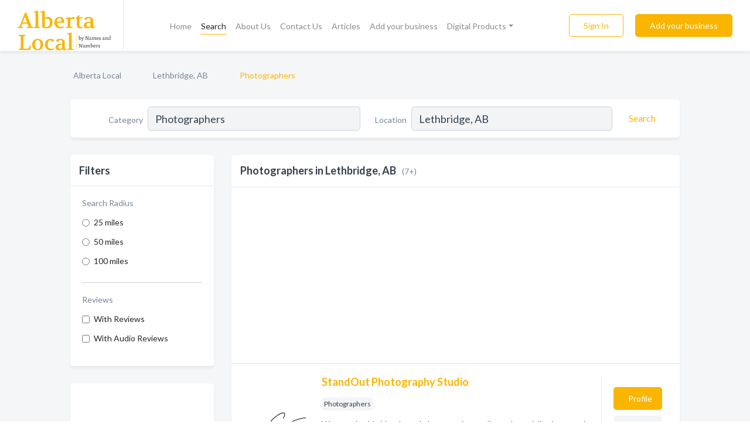

--- FILE ---
content_type: text/html; charset=utf-8
request_url: https://www.alberta-local.ca/l/lethbridge-ab/photographers
body_size: 7135
content:




<!DOCTYPE html>
<html lang="en">
    <head>
        <meta charset="utf-8">
        <meta name=viewport content="width=device-width, initial-scale=1">
        <meta http-equiv="X-UA-Compatible" content="IE=edge">
        <meta name="viewport" content="width=device-width, initial-scale=1, shrink-to-fit=no">
        <meta name="description" content="All Photographers in Lethbridge, AB - StandOut Photography Studio, Steven Layton Photography, Wacky Shots: Lethbridge Photo Booth Rental, Freebird Photogr…">
        <meta name="robots" content="index,follow" />
        <meta property="og:type" content="website" />
        <meta property="og:site_name" content="Alberta Local" />
        <meta property="og:title" content="Photographers in Lethbridge, AB - Alberta Local">
        <meta property="og:description" content="All Photographers in Lethbridge, AB - StandOut Photography Studio, Steven Layton Photography, Wacky Shots: Lethbridge Photo Booth Rental, Freebird Photogr…">
        <meta property="og:url" content="https://www.alberta-local.ca/l/lethbridge-ab/photographers" />
        <meta property="og:image" content="https://d1yzhf4j80z3p0.cloudfront.net/static/ruralbc/images/other/splash_screen.png">
        <link rel="canonical" href="https://www.alberta-local.ca/l/lethbridge-ab/photographers" />
        
        
<link rel="apple-touch-icon" sizes="180x180" href="https://d1yzhf4j80z3p0.cloudfront.net/static/alberta/images/favicon/apple-touch-icon.png">
<link rel="icon" type="image/png" sizes="32x32" href="https://d1yzhf4j80z3p0.cloudfront.net/static/alberta/images/favicon/favicon-32x32.png">
<link rel="icon" type="image/png" sizes="16x16" href="https://d1yzhf4j80z3p0.cloudfront.net/static/alberta/images/favicon/favicon-16x16.png">
<link rel="manifest" href="/static/alberta/images/favicon/site.webmanifest">
<meta name="theme-color" content="#fab501">
        



    <script async src="https://www.googletagmanager.com/gtag/js?id=G-QP8DCB5H1P"></script>


    <script async src="https://www.googletagmanager.com/gtag/js?id=UA-106048875-26"></script>




<script>
    window.dataLayer = window.dataLayer || [];
    function gtag(){dataLayer.push(arguments);}
    gtag('js', new Date());
    
    gtag('config', "G-QP8DCB5H1P");
    
    
     gtag('config', "UA-106048875-26");
    

</script>



        <!-- Google Tag Manager -->
        <!-- FB Pixel -->

        <title>Photographers in Lethbridge, AB - Alberta Local</title>
        <script type="text/javascript"> window.CSRF_TOKEN = "VegQR27c5K5iVMl5YSmEXV8EBW0F4uW8SueKLUUAKzw4exRjnnoDLT5SSSpxN8iF"; </script>
        <script>
    var cossd_info = {};
    cossd_info.page_tpye = 'location-category-page';
</script>
        
            <link rel="stylesheet" href="https://d1yzhf4j80z3p0.cloudfront.net/static/alberta/css/location_category-bundle.min.css?v=4946539595664399239" />
        
        
            <link rel="stylesheet" href="https://fonts.googleapis.com/css?family=Lato:400,700&amp;display=swap" />
        
        
        
            

<script type="application/ld+json">
    {
      "@context": "https://schema.org",
      "@type": "LocalBusiness",
      "name": "StandOut Photography Studio",
      
        "image": "https://d1yzhf4j80z3p0.cloudfront.net/business-photos/16962213737068937_standout-photography-studio_third_party_logo.jpeg",
      
      "@id": "/biz/26330/standout-photography-studio"
      
        ,"telephone": "(587) 425-2544"
      
      
        ,"url": "http://www.standoutphotography.ca/"
      
      
          ,"address": {
            "@type": "PostalAddress",
            "streetAddress": "324 7 St S #207",
            "addressLocality": "Lethbridge",
            "addressRegion": "AB",
            
            "addressCountry": "CA"
          }
      
      
          ,"geo": {
            "@type": "GeoCoordinates",
            "latitude": 49.6950584,
            "longitude": -112.8372667
          }
      
    }
</script>

<script type="application/ld+json">
    {
      "@context": "https://schema.org",
      "@type": "LocalBusiness",
      "name": "Steven Layton Photography",
      
        "image": "https://d1yzhf4j80z3p0.cloudfront.net/static/website/images/default-biz-logos/company-logo-placeholder.png",
      
      "@id": "/biz/26332/steven-layton-photography"
      
        ,"telephone": "(403) 360-3602"
      
      
        ,"url": "http://www.stevenlaytonsphotography.ca/"
      
      
          ,"address": {
            "@type": "PostalAddress",
            "streetAddress": "507 Columbia Blvd W",
            "addressLocality": "Lethbridge",
            "addressRegion": "AB",
            
            "addressCountry": "CA"
          }
      
      
          ,"geo": {
            "@type": "GeoCoordinates",
            "latitude": 49.674853,
            "longitude": -112.8900051
          }
      
    }
</script>

<script type="application/ld+json">
    {
      "@context": "https://schema.org",
      "@type": "LocalBusiness",
      "name": "Wacky Shots: Lethbridge Photo Booth Rental",
      
        "image": "https://d1yzhf4j80z3p0.cloudfront.net/business-photos/1696218259588_wacky-shots-lethbridge-photo-booth-rental_picture.webp",
      
      "@id": "/biz/26333/wacky-shots-lethbridge-photo-booth-rental"
      
        ,"telephone": "(403) 360-2860"
      
      
        ,"url": "https://wackyshots.ca/"
      
      
          ,"address": {
            "@type": "PostalAddress",
            "streetAddress": "3910 23 Ave S #201",
            "addressLocality": "Lethbridge",
            "addressRegion": "AB",
            
            "addressCountry": "CA"
          }
      
      
          ,"geo": {
            "@type": "GeoCoordinates",
            "latitude": 49.669691,
            "longitude": -112.7850931
          }
      
    }
</script>

<script type="application/ld+json">
    {
      "@context": "https://schema.org",
      "@type": "LocalBusiness",
      "name": "Freebird Photography",
      
        "image": "https://d1yzhf4j80z3p0.cloudfront.net/business-photos/1696218262343_freebird-photography_picture.jpg",
      
      "@id": "/biz/26334/freebird-photography"
      
        ,"telephone": "(403) 393-8009"
      
      
        ,"url": "http://www.freebirdphotography.ca/"
      
      
          ,"address": {
            "@type": "PostalAddress",
            "streetAddress": "93 Chilcotin Crescent W",
            "addressLocality": "Lethbridge",
            "addressRegion": "AB",
            
            "addressCountry": "CA"
          }
      
      
          ,"geo": {
            "@type": "GeoCoordinates",
            "latitude": 49.6831627,
            "longitude": -112.8964088
          }
      
    }
</script>

<script type="application/ld+json">
    {
      "@context": "https://schema.org",
      "@type": "LocalBusiness",
      "name": "Lethbridge Headshots",
      
        "image": "https://d1yzhf4j80z3p0.cloudfront.net/business-photos/1731101550570_lethbridge-headshots_picture.png",
      
      "@id": "/biz/45848/lethbridge-headshots"
      
        ,"telephone": "(403) 360-8338"
      
      
        ,"url": "http://www.lethbridgeheadshots.com/"
      
      
          ,"address": {
            "@type": "PostalAddress",
            "streetAddress": "68 Northlander Way W",
            "addressLocality": "Lethbridge",
            "addressRegion": "AB",
            
            "addressCountry": "CA"
          }
      
      
          ,"geo": {
            "@type": "GeoCoordinates",
            "latitude": 49.686544,
            "longitude": -112.9170454
          }
      
    }
</script>

<script type="application/ld+json">
    {
      "@context": "https://schema.org",
      "@type": "LocalBusiness",
      "name": "Kristin Sarah Photography",
      
        "image": "https://d1yzhf4j80z3p0.cloudfront.net/static/website/images/default-biz-logos/company-logo-placeholder.png",
      
      "@id": "/biz/45849/kristin-sarah-photography"
      
        ,"telephone": "(705) 250-0577"
      
      
        ,"url": "http://www.kristinsarahphotography.com/"
      
      
          ,"address": {
            "@type": "PostalAddress",
            "streetAddress": "165 Mt Blakiston Rd W",
            "addressLocality": "Lethbridge",
            "addressRegion": "AB",
            
            "addressCountry": "CA"
          }
      
      
          ,"geo": {
            "@type": "GeoCoordinates",
            "latitude": 49.6593479,
            "longitude": -112.8798544
          }
      
    }
</script>

<script type="application/ld+json">
    {
      "@context": "https://schema.org",
      "@type": "LocalBusiness",
      "name": "Paws on the Run",
      
        "image": "https://d1yzhf4j80z3p0.cloudfront.net/static/website/images/default-biz-logos/company-logo-placeholder.png",
      
      "@id": "/biz/52181/paws-on-the-run"
      
        ,"telephone": "(403) 394-7780"
      
      
      
          ,"address": {
            "@type": "PostalAddress",
            "streetAddress": "242 12 St N",
            "addressLocality": "Lethbridge",
            "addressRegion": "AB",
            
            "addressCountry": "CA"
          }
      
      
          ,"geo": {
            "@type": "GeoCoordinates",
            "latitude": 49.7024697,
            "longitude": -112.8301607
          }
      
    }
</script>



        
        
        
        
        
            <script type="application/ld+json">
{
  "@context": "https://schema.org",
  "@type": "BreadcrumbList",
  "itemListElement": [
        
           {
            "@type": "ListItem",
            "position": 1,
            "item": {
                      "@id": "/",
                      "name": "Alberta Local"
                    }
           },
        
           {
            "@type": "ListItem",
            "position": 2,
            "item": {
                      "@id": "/cities/lethbridge-ab",
                      "name": "Lethbridge, AB"
                    }
           },
        
           {
            "@type": "ListItem",
            "position": 3,
            "item": {
                      "@id": "https://www.alberta-local.ca/l/lethbridge-ab/photographers",
                      "name": "Photographers"
                    }
           }
        
    ]
}
</script>
        
    </head>

    <body class="location-category"
          >
        
    
<header role="banner"><nav class="navbar navbar-expand-lg">
    <a class="navbar-brand p-0" href="/" data-track-name="nblink-logo" data-event-category="navbar">
        
            <img src="https://d1yzhf4j80z3p0.cloudfront.net/static/alberta/images/other/alberta_local_logo.svg" alt="Alberta Local Logo">
        
        <div class="nb-logo-devider"></div>
    </a>
    <div class="collapse navbar-collapse navbar-text p-0 sliding-menu" id="navBarSlidingMenu">
        <ul class="navbar-nav m-auto">
            
                <li class="nav-item">
                    <a class="nav-link" href="/">Home</a>
                </li>
            
            
                <li class="nav-item active">
                    <a class="nav-link" href="#">Search</a>
                    <div class="navbar-highliter"></div>
                </li>
            
            
            
            <li class="nav-item ">
                <a class="nav-link" href="/about">About Us</a>
                
            </li>
            <li class="nav-item ">
                <a class="nav-link" href="/contact">Contact Us</a>
                
            </li>
            <li class="nav-item ">
                <a class="nav-link" href="/articles">Articles</a>
                
            </li>
            <li class="nav-item ">
                <a class="nav-link" href="/biz" data-track-name="nblink-add-biz" data-event-category="navbar">Add your business</a>
                
            </li>
            <li class="nav-item dropdown">
                <a class="nav-link dropdown-toggle" data-toggle="dropdown" href="#" role="button"
                   aria-haspopup="true" aria-expanded="false">Digital Products</a>
                



<div class="dropdown-menu">
    
    <a class="dropdown-item" href="https://business.namesandnumbers.com/online-directory-package/" rel="nofollow">
        Online Business Directories</a>
    <a class="dropdown-item" href="https://business.namesandnumbers.com/websites/" rel="nofollow">
        Websites</a>
    <a class="dropdown-item" href="https://business.namesandnumbers.com/listings-management/" rel="nofollow">
        Listings Management</a>
    <a class="dropdown-item" href="https://business.namesandnumbers.com/google-business-profile-management-2/" rel="nofollow">
        GBP Management</a>
    <a class="dropdown-item" href="https://business.namesandnumbers.com/review-management/" rel="nofollow">
        Reviews Management</a>
    <a class="dropdown-item" href="https://business.namesandnumbers.com/guaranteed-sponsored-placement-2/" rel="nofollow">
        Guaranteed Sponsored Placement</a>
    <a class="dropdown-item" href="https://business.namesandnumbers.com/seo-packages/" rel="nofollow">
        SEO Packages</a>
    <a class="dropdown-item" href="https://business.namesandnumbers.com/facebook-management/" rel="nofollow">
        Facebook Management</a>
    <a class="dropdown-item" rel="nofollow" href="https://business.namesandnumbers.com/online-directories#users">
        Real Time Users Online</a>
</div>
            </li>
        </ul>
        <div class="left-nav">
            <div class="form-inline">
                
                    <button class="btn btn-login btn-outline-secondary" type="button" data-track-name="nblink-signin" data-event-category="navbar">Sign In</button>
                
                <a href="/biz" data-track-name="nblink-signup" data-event-category="navbar" class="btn btn-primary">Add your business</a>
            </div>
        </div>
    </div>
    
        <button class="navbar-toggler" type="button" data-toggle="collapse" data-target="#navBarSlidingMenu"
                aria-controls="navBarSlidingMenu" aria-expanded="false" aria-label="Toggle navigation menu">
            <span class="iconify navbar-toggler-icon" data-icon="feather:menu" data-inline="false"></span>
        </button>
    
</nav></header>
    <main class="container-fluid search-results-body">
        <nav aria-label="breadcrumb" class="nav-breadcrumbs">
    <ol class="breadcrumb">
        
            
                <li class="breadcrumb-item"><a href="/" data-track-name="breadcrumb-link-click">Alberta Local</a></li>
                <li class="breadcrumb-item devider"><span class="iconify" data-icon="dashicons:arrow-right-alt2" data-inline="false"></span></li>
            
        
            
                <li class="breadcrumb-item"><a href="/cities/lethbridge-ab" data-track-name="breadcrumb-link-click">Lethbridge, AB</a></li>
                <li class="breadcrumb-item devider"><span class="iconify" data-icon="dashicons:arrow-right-alt2" data-inline="false"></span></li>
            
        
            
                <li class="breadcrumb-item active" aria-current="page">Photographers</li>
            
        
    </ol>
</nav>
        
<form class="form-row default-white-block search-form" action="/search">
    <div class="col-sm-6 sf-col">
        <div class="icon-column search-icon-column">
            <span class="iconify" data-icon="ant-design:search-outline" data-inline="false"></span>
        </div>
        <label for="searchCategory">Category</label>
        <input name="category" type="text" class="form-control input-search-category" id="searchCategory"
               placeholder="e.g Trucking Companies" value="Photographers">
        <div class="icon-column filters-icon-column">
            <a href="#filtersBlockTitle"><span class="iconify" data-icon="jam:settings-alt" data-inline="false" data-rotate="90deg"></span></a>
        </div>
    </div>
    <div class="col-sm-6 sf-col">
        <label for="searchLocation">Location</label>
        <input name="location" type="text" class="form-control input-search-location" id="searchLocation"
               placeholder="Location" value="Lethbridge, AB">
        <button type="submit" class="btn btn-link" data-track-name="s-btn-search" aria-label="Search">
            <span class="text">Search</span><span class="iconify icon" data-icon="ant-design:search-outline" data-inline="false"></span>
        </button>
    </div>
</form>
        <div class="row search-results-filters">
            <div class="col-lg-3 order-last order-lg-first sp-big-block-left">
                
                
                    <section class="default-white-block filters-block">
                        <header class="title" id="filtersBlockTitle">Filters</header>
                        <div class="content">
                            
                                <div class="filter-label">Search Radius</div>
<div class="form-check"
     data-track-name="s-filter-radius"
     data-event-category="filters"
     data-event-label="25m">
    <input class="form-check-input" type="radio" name="radius" id="radius1" value="25"
           >
    <label class="form-check-label" for="radius1">
        25 miles
    </label>
</div>
<div class="form-check"
     data-track-name="s-filter-radius"
     data-event-category="filters"
     data-event-label="50m">
    <input class="form-check-input" type="radio" name="radius" id="radius2" value="50"
           >
    <label class="form-check-label" for="radius2">
        50 miles
    </label>
</div>
<div class="form-check"
     data-track-name="s-filter-radius"
     data-event-category="filters"
     data-event-label="100m">
    <input class="form-check-input" type="radio" name="radius" id="radius3" value="100"
           >
    <label class="form-check-label" for="radius3">
        100 miles
    </label>
</div>
                                <hr>
                            
                            <div class="filter-label">Reviews</div>
<div class="form-check"
     data-track-name="s-filter-reviews"
     data-event-category="filters"
     data-event-label="reviews">
    <input class="form-check-input chb-reviews" type="checkbox" value="reviews" id="filterReviews"
            >
    <label class="form-check-label" for="filterReviews">
        With Reviews
    </label>
</div>
<div class="form-check"
     data-track-name="s-filter-reviews"
     data-event-category="filters"
     data-event-label="reviews">
    <input class="form-check-input chb-reviews" type="checkbox" value="audio-reviews" id="filterAudioReviews"
            >
    <label class="form-check-label" for="filterAudioReviews">
        With Audio Reviews
    </label>
</div>
                        </div>
                    </section>
                
                <aside class="default-white-block filters-block left-ad-block text-center">
                    

    
        <script async src="https://pagead2.googlesyndication.com/pagead/js/adsbygoogle.js?client=ca-pub-8232229738791038"
                crossorigin="anonymous"></script>
        <!-- Alberta Left Search Banner -->
        <ins class="adsbygoogle"
             style="display:block"
             data-ad-client="ca-pub-8232229738791038"
             data-ad-slot="2674572985"
             data-ad-format="auto"
             data-full-width-responsive="true"></ins>
        <script>
            (adsbygoogle = window.adsbygoogle || []).push({});
        </script>
     

                </aside>
                <aside class="default-white-block filters-block links-block" >
                    <header class="title">Popular nearby</header>
                    <div class="content">
                        
                            <div class="links-title">Lethbridge, AB</div>
                            <ul class="left-links">
    
        <li><a href="/l/lethbridge-ab/furniture" data-track-name="s-nearby-link">Furniture Stores</a></li>
    
        <li><a href="/l/lethbridge-ab/gift-shops" data-track-name="s-nearby-link">Gift Shops</a></li>
    
        <li><a href="/l/lethbridge-ab/home-health-care-providers" data-track-name="s-nearby-link">Home Health Care Providers</a></li>
    
        <li><a href="/l/lethbridge-ab/restaurants" data-track-name="s-nearby-link">Restaurants</a></li>
    
        <li><a href="/l/lethbridge-ab/heating-contractors" data-track-name="s-nearby-link">Heating Contractors</a></li>
    
        <li><a href="/l/lethbridge-ab/roofing-contractors" data-track-name="s-nearby-link">Roofing Contractors</a></li>
    
        <li><a href="/l/lethbridge-ab/contractors-general" data-track-name="s-nearby-link">General Contractors</a></li>
    
        <li><a href="/l/lethbridge-ab/real-estate-agents-brokers" data-track-name="s-nearby-link">Real Estate Agents</a></li>
    
        <li><a href="/l/lethbridge-ab/painters" data-track-name="s-nearby-link">Painters</a></li>
    
        <li><a href="/l/lethbridge-ab/housecleaning" data-track-name="s-nearby-link">House Cleaners	</a></li>
    
</ul>
                        
                            <div class="links-title">Edmonton, AB</div>
                            <ul class="left-links">
    
        <li><a href="/l/edmonton-ab/painters" data-track-name="s-nearby-link">Painters</a></li>
    
</ul>
                        
                    </div>
                </aside>
                
                    


<section class="default-white-block filters-block services-chart-block">
    <header class="title">Popular photographers services</header>
    <div class="content pb-0">
        <p>
            Based on our statistics of searches in Lethbridge, AB the most popular services provided by photographers are:
            editorial photography, commercial photography and  lifestyle photography.
        </p>
        <div class="figure">
            <a href="https://d1yzhf4j80z3p0.cloudfront.net/charts/1698190190639_photographers_lethbridge-ab.png" class="costs-chart"
               title="Popular services provided by photographers in Lethbridge, AB">
                <picture>
                    <source srcset="https://d1yzhf4j80z3p0.cloudfront.net/resized/fit_420_251/charts/1698190190639_photographers_lethbridge-ab.webp" type="image/webp">
                    <source srcset="https://d1yzhf4j80z3p0.cloudfront.net/resized/fit_420_251/charts/1698190190639_photographers_lethbridge-ab.png">
                    <img src="https://d1yzhf4j80z3p0.cloudfront.net/charts/1698190190639_photographers_lethbridge-ab.png"
                         alt="Popular services provided by photographers in Lethbridge, AB">
                </picture>
            </a>
        </div>
    </div>
    <footer class="figure-caption text-center pt-0 bg-white">Popular services provided by photographers in Lethbridge, AB</footer>
</section>
                
                
                    
<section class="default-white-block filters-block zip-codes-block">
    <header class="title">Servicing postal codes</header>
    <div class="content">
        <p class="m-0">
            Photographers in this list provide services to multiple postal codes in and around Lethbridge (i.e None).
            For specific service areas, kindly reach out to the individual businesses.
        </p>
    </div>
</section>
                
                
            </div>
            <section class="col-lg-9 sp-big-block-right h-100">
                <div class="default-white-block search-results-block">
                    <header class="title-holder">
                        <h1>Photographers in Lethbridge, AB</h1><span class="search-result-count">(7+)</span>
                        
                        
                    </header>
                    <aside class="gad-leaderbaord">
                        

    
        <script async src="https://pagead2.googlesyndication.com/pagead/js/adsbygoogle.js?client=ca-pub-8232229738791038"
                crossorigin="anonymous"></script>
        <!-- Alberta Top Search Banner -->
        <ins class="adsbygoogle"
             style="display:block"
             data-ad-client="ca-pub-8232229738791038"
             data-ad-slot="4789917666"
             data-ad-format="auto"
             data-full-width-responsive="true"></ins>
        <script>
            (adsbygoogle = window.adsbygoogle || []).push({});
        </script>
     

                    </aside>
                    <div id="searchResultsListHolder">
                        
                            
                        
                        <ul class="search-results-biz-list">
                            
                            
                                
                                
                                
                                



<li class="search-result-biz row 
           "
    data-listing-view="s-listing-view" data-event-label="26330">
        <div class="col-md-2 my-auto biz-card-col col-logo">
            
                <picture class="biz-logo">
                    <source srcset="https://d1yzhf4j80z3p0.cloudfront.net/min/business-photos/16962213737068937_standout-photography-studio_third_party_logo.webp" type="image/webp">
                    <source srcset="https://d1yzhf4j80z3p0.cloudfront.net/min/business-photos/16962213737068937_standout-photography-studio_third_party_logo.jpeg">
                    <img src="https://d1yzhf4j80z3p0.cloudfront.net/business-photos/16962213737068937_standout-photography-studio_third_party_logo.jpeg" alt="StandOut Photography Studio logo" class="biz-logo" >
                </picture>
            
        </div>
        <div class="col-md-8 biz-card-col biz-col-info">
            <div class="biz-name-holder">
                <a href="/biz/26330/standout-photography-studio" data-track-name="s-open-profile-link"
                   data-event-category="biz-contact"
                   data-event-label="26330"><h2 class="biz-name">StandOut Photography Studio</h2></a>
            </div>
            
            
            
                <div class="categories-cloud-holder mobile-paddings">
                    
                    
                        <span class="categories-cloud">Photographers</span>
                    
                    
                </div>
            
            
            
                
                    <p class="biz-description mobile-paddings">
                        We are a Lethbridge-based photography studio, and specialize in capturing moments of joy, love, and personal connection. Whether it’s your wedding, an updated family portrait, or a new baby… we are honoured that you give us a front-row seat to the most important days of your lif…
                    </p>
                
            
            
            
                <div class="row biz-address-phone-block mobile-paddings">
                    <div class="col-sm-6">
                        <div class="biz-card-label">Address:</div>
                        <address>
                            
                            
                            324 7 St S #207 Lethbridge, AB</address>
                    </div>
                    <div class="col-sm-6">
                        <div class="biz-card-label">Phone:</div>
                        
                            <div class="biz-phone">(587) 425-2544</div>
                        
                    </div>
                </div>
            
            
        </div>
        <div class="col-md-2 biz-buttons biz-card-col">
            <a href="/biz/26330/standout-photography-studio" class="btn btn-primary btn-biz-profile"
               data-track-name="s-open-profile-btn"
               data-event-category="biz-contact"
               data-event-label="26330">
                <span class="view-profile">View Profile</span><span class="profile">Profile</span>
            </a>
            
            
                <a href="http://www.standoutphotography.ca/" class="btn btn-primary btn-biz-website" rel="nofollow noopener" target="_blank"
                   data-track-name="s-open-website" data-event-category="biz-contact"
                   data-event-label="26330">Website</a>
            
            
            
            
            
            
        </div>
        <div class="col-md-2 biz-buttons biz-card-col biz-buttons-call">
            
            
            
                <a href="tel:5874252544" class="btn btn-primary btn-biz-profile"
                   data-track-name="sbtn-call-business"
                   data-event-category="biz-contact"
                   data-event-label="26330">Сall</a>
            
            <a href="/biz/26330/standout-photography-studio" class="btn btn-biz-website"
               data-track-name="s-open-profile-btn"
               data-event-category="biz-contact"
               data-event-label="26330">
                <span class="view-profile">View Profile</span>
            </a>
            
            
        </div>
</li>
                            
                                
                                
                                
                                



<li class="search-result-biz row 
           "
    data-listing-view="s-listing-view" data-event-label="26332">
        <div class="col-md-2 my-auto biz-card-col col-logo">
            
                <picture class="biz-logo">
                    <source srcset="https://d1yzhf4j80z3p0.cloudfront.net/static/website/images/default-biz-logos/company-logo-placeholder.webp" type="image/webp">
                    <source srcset="https://d1yzhf4j80z3p0.cloudfront.net/static/website/images/default-biz-logos/company-logo-placeholder.png">
                    <img src="https://d1yzhf4j80z3p0.cloudfront.net/static/website/images/default-biz-logos/company-logo-placeholder.png" alt="Steven Layton Photography logo" class="biz-logo" >
                </picture>
            
        </div>
        <div class="col-md-8 biz-card-col biz-col-info">
            <div class="biz-name-holder">
                <a href="/biz/26332/steven-layton-photography" data-track-name="s-open-profile-link"
                   data-event-category="biz-contact"
                   data-event-label="26332"><h2 class="biz-name">Steven Layton Photography</h2></a>
            </div>
            
            
            
                <div class="categories-cloud-holder mobile-paddings">
                    
                    
                        <span class="categories-cloud">Photographers</span>
                    
                    
                </div>
            
            
            
                
                    <p class="biz-description mobile-paddings">
                        Steven Layton Photography from Lethbridge, AB. Company specialized in: Photographers. Please call us for more information - (403) 360-3602
                    </p>
                
            
            
            
                <div class="row biz-address-phone-block mobile-paddings">
                    <div class="col-sm-6">
                        <div class="biz-card-label">Address:</div>
                        <address>
                            
                            
                            507 Columbia Blvd W Lethbridge, AB</address>
                    </div>
                    <div class="col-sm-6">
                        <div class="biz-card-label">Phone:</div>
                        
                            <div class="biz-phone">(403) 360-3602</div>
                        
                    </div>
                </div>
            
            
        </div>
        <div class="col-md-2 biz-buttons biz-card-col">
            <a href="/biz/26332/steven-layton-photography" class="btn btn-primary btn-biz-profile"
               data-track-name="s-open-profile-btn"
               data-event-category="biz-contact"
               data-event-label="26332">
                <span class="view-profile">View Profile</span><span class="profile">Profile</span>
            </a>
            
            
                <a href="http://www.stevenlaytonsphotography.ca/" class="btn btn-primary btn-biz-website" rel="nofollow noopener" target="_blank"
                   data-track-name="s-open-website" data-event-category="biz-contact"
                   data-event-label="26332">Website</a>
            
            
            
            
            
            
        </div>
        <div class="col-md-2 biz-buttons biz-card-col biz-buttons-call">
            
            
            
                <a href="tel:4033603602" class="btn btn-primary btn-biz-profile"
                   data-track-name="sbtn-call-business"
                   data-event-category="biz-contact"
                   data-event-label="26332">Сall</a>
            
            <a href="/biz/26332/steven-layton-photography" class="btn btn-biz-website"
               data-track-name="s-open-profile-btn"
               data-event-category="biz-contact"
               data-event-label="26332">
                <span class="view-profile">View Profile</span>
            </a>
            
            
        </div>
</li>
                            
                                
                                
                                
                                



<li class="search-result-biz row 
           "
    data-listing-view="s-listing-view" data-event-label="26333">
        <div class="col-md-2 my-auto biz-card-col col-logo">
            
                <picture class="biz-logo">
                    <source srcset="https://d1yzhf4j80z3p0.cloudfront.net/min/business-photos/1696218259588_wacky-shots-lethbridge-photo-booth-rental_picture.webp" type="image/webp">
                    <source srcset="https://d1yzhf4j80z3p0.cloudfront.net/min/business-photos/1696218259588_wacky-shots-lethbridge-photo-booth-rental_picture.webp">
                    <img src="https://d1yzhf4j80z3p0.cloudfront.net/business-photos/1696218259588_wacky-shots-lethbridge-photo-booth-rental_picture.webp" alt="Wacky Shots: Lethbridge Photo Booth Rental logo" class="biz-logo" >
                </picture>
            
        </div>
        <div class="col-md-8 biz-card-col biz-col-info">
            <div class="biz-name-holder">
                <a href="/biz/26333/wacky-shots-lethbridge-photo-booth-rental" data-track-name="s-open-profile-link"
                   data-event-category="biz-contact"
                   data-event-label="26333"><h2 class="biz-name">Wacky Shots: Lethbridge Photo Booth Rental</h2></a>
            </div>
            
            
            
                <div class="categories-cloud-holder mobile-paddings">
                    
                    
                        <span class="categories-cloud">Photographers</span>
                    
                    
                </div>
            
            
            
                
                    <p class="biz-description mobile-paddings">
                        Whether planning a corporate event or a wedding, a trade show or a family reunion, photo booths add instant fun to any event! Photo booths just become a
                    </p>
                
            
            
            
                <div class="row biz-address-phone-block mobile-paddings">
                    <div class="col-sm-6">
                        <div class="biz-card-label">Address:</div>
                        <address>
                            
                            
                            3910 23 Ave S #201 Lethbridge, AB</address>
                    </div>
                    <div class="col-sm-6">
                        <div class="biz-card-label">Phone:</div>
                        
                            <div class="biz-phone">(403) 360-2860</div>
                        
                    </div>
                </div>
            
            
        </div>
        <div class="col-md-2 biz-buttons biz-card-col">
            <a href="/biz/26333/wacky-shots-lethbridge-photo-booth-rental" class="btn btn-primary btn-biz-profile"
               data-track-name="s-open-profile-btn"
               data-event-category="biz-contact"
               data-event-label="26333">
                <span class="view-profile">View Profile</span><span class="profile">Profile</span>
            </a>
            
            
                <a href="https://wackyshots.ca/" class="btn btn-primary btn-biz-website" rel="nofollow noopener" target="_blank"
                   data-track-name="s-open-website" data-event-category="biz-contact"
                   data-event-label="26333">Website</a>
            
            
            
            
            
            
        </div>
        <div class="col-md-2 biz-buttons biz-card-col biz-buttons-call">
            
            
            
                <a href="tel:4033602860" class="btn btn-primary btn-biz-profile"
                   data-track-name="sbtn-call-business"
                   data-event-category="biz-contact"
                   data-event-label="26333">Сall</a>
            
            <a href="/biz/26333/wacky-shots-lethbridge-photo-booth-rental" class="btn btn-biz-website"
               data-track-name="s-open-profile-btn"
               data-event-category="biz-contact"
               data-event-label="26333">
                <span class="view-profile">View Profile</span>
            </a>
            
            
        </div>
</li>
                            
                                
                                
                                
                                



<li class="search-result-biz row 
           "
    data-listing-view="s-listing-view" data-event-label="26334">
        <div class="col-md-2 my-auto biz-card-col col-logo">
            
                <picture class="biz-logo">
                    <source srcset="https://d1yzhf4j80z3p0.cloudfront.net/min/business-photos/1696218262343_freebird-photography_picture.webp" type="image/webp">
                    <source srcset="https://d1yzhf4j80z3p0.cloudfront.net/min/business-photos/1696218262343_freebird-photography_picture.jpg">
                    <img src="https://d1yzhf4j80z3p0.cloudfront.net/business-photos/1696218262343_freebird-photography_picture.jpg" alt="Freebird Photography logo" class="biz-logo" >
                </picture>
            
        </div>
        <div class="col-md-8 biz-card-col biz-col-info">
            <div class="biz-name-holder">
                <a href="/biz/26334/freebird-photography" data-track-name="s-open-profile-link"
                   data-event-category="biz-contact"
                   data-event-label="26334"><h2 class="biz-name">Freebird Photography</h2></a>
            </div>
            
            
            
                <div class="categories-cloud-holder mobile-paddings">
                    
                    
                        <span class="categories-cloud">Photographers</span>
                    
                    
                </div>
            
            
            
                
                    <p class="biz-description mobile-paddings">
                        Lethbridge and area photographer specializing in couple, family, elopement &amp; intimate weddings, branding, newborn lifestyle, fresh 48 and birth photography.
                    </p>
                
            
            
            
                <div class="row biz-address-phone-block mobile-paddings">
                    <div class="col-sm-6">
                        <div class="biz-card-label">Address:</div>
                        <address>
                            
                            
                            93 Chilcotin Crescent W Lethbridge, AB</address>
                    </div>
                    <div class="col-sm-6">
                        <div class="biz-card-label">Phone:</div>
                        
                            <div class="biz-phone">(403) 393-8009</div>
                        
                    </div>
                </div>
            
            
        </div>
        <div class="col-md-2 biz-buttons biz-card-col">
            <a href="/biz/26334/freebird-photography" class="btn btn-primary btn-biz-profile"
               data-track-name="s-open-profile-btn"
               data-event-category="biz-contact"
               data-event-label="26334">
                <span class="view-profile">View Profile</span><span class="profile">Profile</span>
            </a>
            
            
                <a href="http://www.freebirdphotography.ca/" class="btn btn-primary btn-biz-website" rel="nofollow noopener" target="_blank"
                   data-track-name="s-open-website" data-event-category="biz-contact"
                   data-event-label="26334">Website</a>
            
            
            
            
            
            
        </div>
        <div class="col-md-2 biz-buttons biz-card-col biz-buttons-call">
            
            
            
                <a href="tel:4033938009" class="btn btn-primary btn-biz-profile"
                   data-track-name="sbtn-call-business"
                   data-event-category="biz-contact"
                   data-event-label="26334">Сall</a>
            
            <a href="/biz/26334/freebird-photography" class="btn btn-biz-website"
               data-track-name="s-open-profile-btn"
               data-event-category="biz-contact"
               data-event-label="26334">
                <span class="view-profile">View Profile</span>
            </a>
            
            
        </div>
</li>
                            
                                
                                
                                    <aside class="gad-leaderbaord">
                                        

    
        <script async src="https://pagead2.googlesyndication.com/pagead/js/adsbygoogle.js?client=ca-pub-8232229738791038"
                crossorigin="anonymous"></script>
        <!-- Alberta In Search Banner -->
        <ins class="adsbygoogle"
             style="display:block"
             data-ad-client="ca-pub-8232229738791038"
             data-ad-slot="2503182596"
             data-ad-format="auto"
             data-full-width-responsive="true"></ins>
        <script>
            (adsbygoogle = window.adsbygoogle || []).push({});
        </script>
     

                                    </aside>
                                
                                
                                



<li class="search-result-biz row 
           "
    data-listing-view="s-listing-view" data-event-label="45848">
        <div class="col-md-2 my-auto biz-card-col col-logo">
            
                <picture class="biz-logo">
                    <source srcset="https://d1yzhf4j80z3p0.cloudfront.net/min/business-photos/1731101550570_lethbridge-headshots_picture.webp" type="image/webp">
                    <source srcset="https://d1yzhf4j80z3p0.cloudfront.net/min/business-photos/1731101550570_lethbridge-headshots_picture.png">
                    <img src="https://d1yzhf4j80z3p0.cloudfront.net/business-photos/1731101550570_lethbridge-headshots_picture.png" alt="Lethbridge Headshots logo" class="biz-logo" >
                </picture>
            
        </div>
        <div class="col-md-8 biz-card-col biz-col-info">
            <div class="biz-name-holder">
                <a href="/biz/45848/lethbridge-headshots" data-track-name="s-open-profile-link"
                   data-event-category="biz-contact"
                   data-event-label="45848"><h2 class="biz-name">Lethbridge Headshots</h2></a>
            </div>
            
            
            
                <div class="categories-cloud-holder mobile-paddings">
                    
                    
                        <span class="categories-cloud">Photographers</span>
                    
                    
                </div>
            
            
            
                
                    <p class="biz-description mobile-paddings">
                        Southern Alberta’s Leading Headshots Photography. Look Your Best On: LinkedIn · Resumes · Business Cards · Facebook
                    </p>
                
            
            
            
                <div class="row biz-address-phone-block mobile-paddings">
                    <div class="col-sm-6">
                        <div class="biz-card-label">Address:</div>
                        <address>
                            
                            
                            68 Northlander Way W Lethbridge, AB</address>
                    </div>
                    <div class="col-sm-6">
                        <div class="biz-card-label">Phone:</div>
                        
                            <div class="biz-phone">(403) 360-8338</div>
                        
                    </div>
                </div>
            
            
        </div>
        <div class="col-md-2 biz-buttons biz-card-col">
            <a href="/biz/45848/lethbridge-headshots" class="btn btn-primary btn-biz-profile"
               data-track-name="s-open-profile-btn"
               data-event-category="biz-contact"
               data-event-label="45848">
                <span class="view-profile">View Profile</span><span class="profile">Profile</span>
            </a>
            
            
                <a href="http://www.lethbridgeheadshots.com/" class="btn btn-primary btn-biz-website" rel="nofollow noopener" target="_blank"
                   data-track-name="s-open-website" data-event-category="biz-contact"
                   data-event-label="45848">Website</a>
            
            
            
            
            
            
        </div>
        <div class="col-md-2 biz-buttons biz-card-col biz-buttons-call">
            
            
            
                <a href="tel:4033608338" class="btn btn-primary btn-biz-profile"
                   data-track-name="sbtn-call-business"
                   data-event-category="biz-contact"
                   data-event-label="45848">Сall</a>
            
            <a href="/biz/45848/lethbridge-headshots" class="btn btn-biz-website"
               data-track-name="s-open-profile-btn"
               data-event-category="biz-contact"
               data-event-label="45848">
                <span class="view-profile">View Profile</span>
            </a>
            
            
        </div>
</li>
                            
                                
                                
                                
                                



<li class="search-result-biz row 
           "
    data-listing-view="s-listing-view" data-event-label="45849">
        <div class="col-md-2 my-auto biz-card-col col-logo">
            
                <picture class="biz-logo">
                    <source srcset="https://d1yzhf4j80z3p0.cloudfront.net/static/website/images/default-biz-logos/company-logo-placeholder.webp" type="image/webp">
                    <source srcset="https://d1yzhf4j80z3p0.cloudfront.net/static/website/images/default-biz-logos/company-logo-placeholder.png">
                    <img src="https://d1yzhf4j80z3p0.cloudfront.net/static/website/images/default-biz-logos/company-logo-placeholder.png" alt="Kristin Sarah Photography logo" class="biz-logo" >
                </picture>
            
        </div>
        <div class="col-md-8 biz-card-col biz-col-info">
            <div class="biz-name-holder">
                <a href="/biz/45849/kristin-sarah-photography" data-track-name="s-open-profile-link"
                   data-event-category="biz-contact"
                   data-event-label="45849"><h2 class="biz-name">Kristin Sarah Photography</h2></a>
            </div>
            
            
            
                <div class="categories-cloud-holder mobile-paddings">
                    
                    
                        <span class="categories-cloud">Photographers</span>
                    
                    
                </div>
            
            
            
                
                    <p class="biz-description mobile-paddings">
                        Kristin Sarah Photography from Lethbridge, AB. Company specialized in: Photographers. Please call us for more information - (705) 250-0577
                    </p>
                
            
            
            
                <div class="row biz-address-phone-block mobile-paddings">
                    <div class="col-sm-6">
                        <div class="biz-card-label">Address:</div>
                        <address>
                            
                            
                            165 Mt Blakiston Rd W Lethbridge, AB</address>
                    </div>
                    <div class="col-sm-6">
                        <div class="biz-card-label">Phone:</div>
                        
                            <div class="biz-phone">(705) 250-0577</div>
                        
                    </div>
                </div>
            
            
        </div>
        <div class="col-md-2 biz-buttons biz-card-col">
            <a href="/biz/45849/kristin-sarah-photography" class="btn btn-primary btn-biz-profile"
               data-track-name="s-open-profile-btn"
               data-event-category="biz-contact"
               data-event-label="45849">
                <span class="view-profile">View Profile</span><span class="profile">Profile</span>
            </a>
            
            
                <a href="http://www.kristinsarahphotography.com/" class="btn btn-primary btn-biz-website" rel="nofollow noopener" target="_blank"
                   data-track-name="s-open-website" data-event-category="biz-contact"
                   data-event-label="45849">Website</a>
            
            
            
            
            
            
        </div>
        <div class="col-md-2 biz-buttons biz-card-col biz-buttons-call">
            
            
            
                <a href="tel:7052500577" class="btn btn-primary btn-biz-profile"
                   data-track-name="sbtn-call-business"
                   data-event-category="biz-contact"
                   data-event-label="45849">Сall</a>
            
            <a href="/biz/45849/kristin-sarah-photography" class="btn btn-biz-website"
               data-track-name="s-open-profile-btn"
               data-event-category="biz-contact"
               data-event-label="45849">
                <span class="view-profile">View Profile</span>
            </a>
            
            
        </div>
</li>
                            
                                
                                
                                
                                



<li class="search-result-biz row 
           "
    data-listing-view="s-listing-view" data-event-label="52181">
        <div class="col-md-2 my-auto biz-card-col col-logo">
            
                <picture class="biz-logo">
                    <source srcset="https://d1yzhf4j80z3p0.cloudfront.net/static/website/images/default-biz-logos/company-logo-placeholder.webp" type="image/webp">
                    <source srcset="https://d1yzhf4j80z3p0.cloudfront.net/static/website/images/default-biz-logos/company-logo-placeholder.png">
                    <img src="https://d1yzhf4j80z3p0.cloudfront.net/static/website/images/default-biz-logos/company-logo-placeholder.png" alt="Paws on the Run logo" class="biz-logo" >
                </picture>
            
        </div>
        <div class="col-md-8 biz-card-col biz-col-info">
            <div class="biz-name-holder">
                <a href="/biz/52181/paws-on-the-run" data-track-name="s-open-profile-link"
                   data-event-category="biz-contact"
                   data-event-label="52181"><h2 class="biz-name">Paws on the Run</h2></a>
            </div>
            
            
            
                <div class="categories-cloud-holder mobile-paddings">
                    
                    
                        <span class="categories-cloud">Photographers</span>
                    
                    
                </div>
            
            
            
                
                    <p class="biz-description mobile-paddings">
                        Paws On The Run from Lethbridge, AB. Company specialized in: Photographers. Please call us for more information - (403) 394-7780
                    </p>
                
            
            
            
                <div class="row biz-address-phone-block mobile-paddings">
                    <div class="col-sm-6">
                        <div class="biz-card-label">Address:</div>
                        <address>
                            
                            
                            242 12 St N Lethbridge, AB</address>
                    </div>
                    <div class="col-sm-6">
                        <div class="biz-card-label">Phone:</div>
                        
                            <div class="biz-phone">(403) 394-7780</div>
                        
                    </div>
                </div>
            
            
        </div>
        <div class="col-md-2 biz-buttons biz-card-col">
            <a href="/biz/52181/paws-on-the-run" class="btn btn-primary btn-biz-profile"
               data-track-name="s-open-profile-btn"
               data-event-category="biz-contact"
               data-event-label="52181">
                <span class="view-profile">View Profile</span><span class="profile">Profile</span>
            </a>
            
            
            
            
            
            
            
        </div>
        <div class="col-md-2 biz-buttons biz-card-col biz-buttons-call">
            
            
            
                <a href="tel:4033947780" class="btn btn-primary btn-biz-profile"
                   data-track-name="sbtn-call-business"
                   data-event-category="biz-contact"
                   data-event-label="52181">Сall</a>
            
            <a href="/biz/52181/paws-on-the-run" class="btn btn-biz-website"
               data-track-name="s-open-profile-btn"
               data-event-category="biz-contact"
               data-event-label="52181">
                <span class="view-profile">View Profile</span>
            </a>
            
            
        </div>
</li>
                            
                        </ul>
                        
                        
                            <div class="more-search-results">
                                <a href="/search?location=Lethbridge%2C%20AB&category=Photographers"
                                   data-track-name="sp-see-more-biz">
                                    <button class="btn btn-primary">See More Businesses</button>
                                </a>
                            </div>
                        
                    </div>
                </div>
            </section>
            
                
<section class="bottom-hints order-last">
    <h2>Search results hints</h2>
    <div class="row">
        <div class="col-md-4 hint-col">
            <div class="default-white-block">
                <div class="hint-icon first"><span class="iconify" data-icon="gridicons:location" data-inline="false"></span>
                </div>
                <div class="hint-title">Location</div>
                <p class="hint-body">
                    We looked for the best Photographers in Lethbridge, AB. Want more options? Consider expanding your search to all of Alberta.
                </p>
            </div>
        </div>
        <div class="col-md-4 hint-col">
            <div class="default-white-block">
                <div class="hint-icon second"><span class="iconify" data-icon="ant-design:folder-fill" data-inline="false"></span></div>
                <div class="hint-title">Category</div>
                <p class="hint-body">
                    This list includes only Photographers and related businesses. Each entry provides at least one form of contact information (phone, website, or email).
                </p>
            </div>
        </div>
        <div class="col-md-4 hint-col">
            <div class="default-white-block">
                <div class="hint-icon third"><span class="iconify" data-icon="octicon:verified" data-inline="false"></span></div>
                <div class="hint-title">Certified Profiles</div>
                <p class="hint-body">
                    You will notice that some businesses are marked with a "certified" badge. It indicates that they claimed their profile
                    and were certified by Names and Numbers.
                </p>
            </div>
        </div>
    </div>
</section>

                
            
        </div>
    </main>
    <script>
    var _search_data = {};
    _search_data.category = 'Photographers';
    _search_data.location = 'Lethbridge, AB';
    _search_data.city = 'Lethbridge';
    
    </script>
    <footer role="contentinfo">
    <h2>Add your business for free</h2>
    <p class="footer-subtitle">Grow Your Business with Alberta Local</p>
    <div class="text-center">
        <a href="/biz" data-track-name="fadd-biz-button" data-event-category="footer"><button class="btn btn-primary btn-footer-add-business">Add your business</button></a>
    </div>
    <div class="footer-bottom-section">
        <ul class="list-inline footer-links">
            <li class="list-inline-item">
                <a href="/" data-track-name="fhome-link" data-event-category="footer">Home</a>
            </li>
            <li class="list-inline-item">
                <a href="/online-directories" data-track-name="fonline-directories"
                   data-event-category="footer">Online Directories</a>
            </li>
            <li class="list-inline-item">
                <a href="/about" >About Us</a>
            </li>
            <li class="list-inline-item">
                <a href="/contact" data-track-name="fcontact-us-link" data-event-category="footer">Contact Us</a>
            </li>
            <li class="list-inline-item">
                <a href="/terms">Terms</a>
            </li>
            <li class="list-inline-item">
                <a href="/privacy">Privacy</a>
            </li>
        </ul>
        <ul class="list-inline footer-social-circles">
            <li class="list-inline-item"><a href="https://g.page/action-pages-surrey"><span class="iconify google" rel="nofollow noopener"
                                                                                      data-icon="ant-design:google-circle-filled"
                                                                                      data-inline="false"></span></a></li>
            <li class="list-inline-item"><a href="https://www.facebook.com/pages/category/Publisher/Action-Pages-Canada-395068724026341/"><span
                    class="iconify facebook" data-icon="entypo-social:facebook-with-circle" rel="nofollow noopener"
                    data-inline="false"></span></a></li>
        </ul>
        <hr>
        <div class="footer-copyright">
            <div class="d-inline-block d-mobile-hide">Alberta Local by <a href="https://www.namesandnumbers.com/" rel="nofollow">Names and Numbers</a></div>
            <div class="d-inline-block copyright-text">Copyright &copy; 2026 alberta-local.ca All rights reserved.</div>
        </div>
    </div>
</footer>

        
            <script src="https://d1yzhf4j80z3p0.cloudfront.net/static/alberta/js/location_category-bundle.min.js?v=4946539595664399239"></script>
        
        
        
        
     </body>
</html>

--- FILE ---
content_type: text/html; charset=utf-8
request_url: https://www.google.com/recaptcha/api2/aframe
body_size: 268
content:
<!DOCTYPE HTML><html><head><meta http-equiv="content-type" content="text/html; charset=UTF-8"></head><body><script nonce="8NrDF_5qjne9UMelvBG6GQ">/** Anti-fraud and anti-abuse applications only. See google.com/recaptcha */ try{var clients={'sodar':'https://pagead2.googlesyndication.com/pagead/sodar?'};window.addEventListener("message",function(a){try{if(a.source===window.parent){var b=JSON.parse(a.data);var c=clients[b['id']];if(c){var d=document.createElement('img');d.src=c+b['params']+'&rc='+(localStorage.getItem("rc::a")?sessionStorage.getItem("rc::b"):"");window.document.body.appendChild(d);sessionStorage.setItem("rc::e",parseInt(sessionStorage.getItem("rc::e")||0)+1);localStorage.setItem("rc::h",'1769076263444');}}}catch(b){}});window.parent.postMessage("_grecaptcha_ready", "*");}catch(b){}</script></body></html>